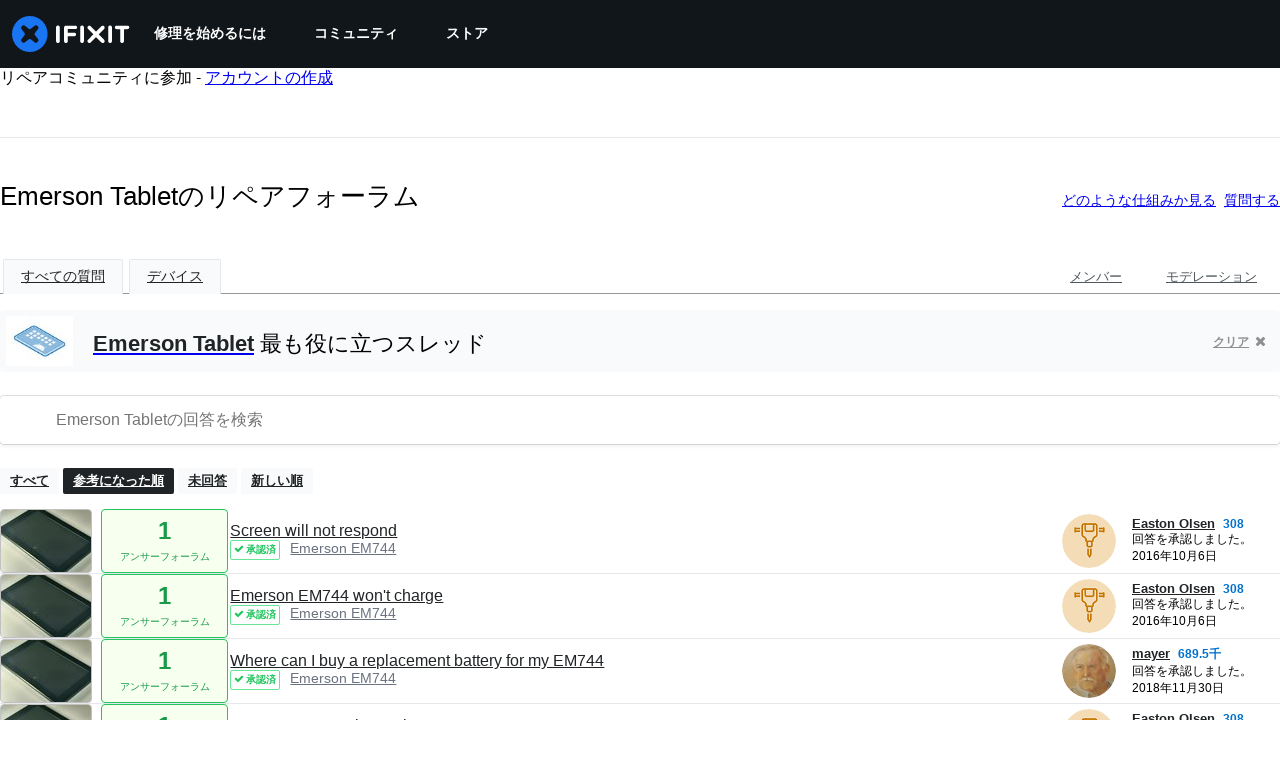

--- FILE ---
content_type: text/json
request_url: https://conf.config-security.com/model
body_size: 87
content:
{"title":"recommendation AI model (keras)","structure":"release_id=0x47:28:50:40:42:74:67:61:70:4b:62:2e:65:69:4e:56:47:62:30:2d:49:7b:32:55:7d:42:76:59:4f;keras;ismii3sx1eln1p7tpi7u005ed90t5j9q1ttszeiqc3z28ji5djk02zyvrmaxr3afwrszxty0","weights":"../weights/47285040.h5","biases":"../biases/47285040.h5"}